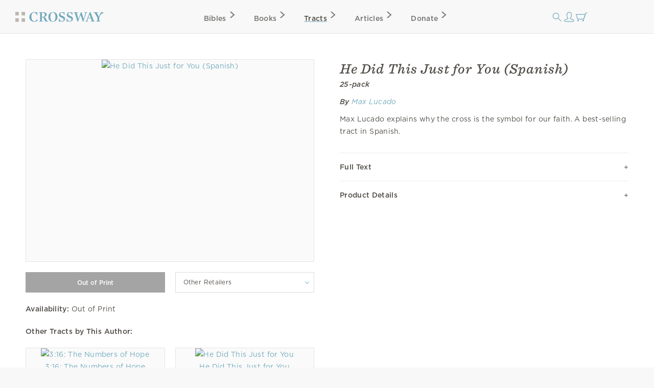

--- FILE ---
content_type: text/html; charset=utf-8
request_url: https://www.crossway.org/tracts/he-did-this-just-for-you-2737/
body_size: 9206
content:




<!DOCTYPE html>
<html lang="en">
  <head>
    <meta charset="utf-8">
    <meta name="viewport" content="width=device-width,initial-scale=1">
    <meta name="p:domain_verify" content="d5db0c3e1ba5bad295490ef197ab5e54"/>
    <meta name="twitter:site" content="@crossway"/>
    <meta property="og:site_name" content="Crossway">

    
  <meta name="twitter:card" content="summary_large_image"/>


    
  <meta property="og:title" content="He Did This Just for You (Spanish)"/>
<meta name="twitter:title" content="He Did This Just for You (Spanish)"/>



    
  <meta name="description" content="Max Lucado explains why the cross is the symbol for our faith. A best-selling tract in Spanish."/>
<meta property="og:description" content="Max Lucado explains why the cross is the symbol for our faith. A best-selling tract in Spanish."/>
<meta name="twitter:description" content="Max Lucado explains why the cross is the symbol for our faith. A best-selling tract in Spanish."/>



    
  <meta property="og:image" content="https://static.crossway.org/studio-files/media/f0e67047ce26dc6fd0ce5ee0e075c166b6eb379e.jpg"/>
<meta name="twitter:image" content="https://static.crossway.org/studio-files/media/f0e67047ce26dc6fd0ce5ee0e075c166b6eb379e.jpg"/>



    
  <meta property="og:type" content="book" />

  <meta property="book:isbn" content="978-1-68216-104-3" />

  
    <meta property="book:release_date" content="2008-01-31" />
  

  
    <meta property="book:tag" content="Spanish &amp; International" />
  

  
    <meta property="book:tag" content="Easter" />
  

  


    
      <script async src="https://www.googletagmanager.com/gtag/js?id=G-FVZGBW5VRC"></script>

      <script>
        window.dataLayer = window.dataLayer || [];

        function gtag () { dataLayer.push(arguments); }

        !function(f,b,e,v,n,t,s){if(f.fbq)return;n=f.fbq=function(){n.callMethod?
        n.callMethod.apply(n,arguments):n.queue.push(arguments)};if(!f._fbq)f._fbq=n;
        n.push=n;n.loaded=!0;n.version='2.0';n.queue=[];t=b.createElement(e);t.async=!0;
        t.src=v;s=b.getElementsByTagName(e)[0];s.parentNode.insertBefore(t,s)}(window,
        document,'script','https://connect.facebook.net/en_US/fbevents.js');

        !function(e,t,n,s,u,a){e.twq||(s=e.twq=function(){s.exe?s.exe.apply(s,arguments):s.queue.push(arguments);
        },s.version='1.1',s.queue=[],u=t.createElement(n),u.async=!0,u.src='https://static.ads-twitter.com/uwt.js',
        a=t.getElementsByTagName(n)[0],a.parentNode.insertBefore(u,a))}(window,document,'script');
      </script>
    

    <script>
      gtag('js', new Date());
      gtag('config', 'G-FVZGBW5VRC');
      gtag('event', 'collect_user_data', {
        is_logged_in: 'False',
        has_crossway_plus: 'False'
      });

      fbq('init', '506435969522616');
      fbq('track', 'PageView');

      twq('config', 'oc66i');
    </script>

    <title>He Did This Just for You (Spanish) | Crossway</title>

    <link rel="shortcut icon" href="https://d33n9snnr16ctp.cloudfront.net/static/images/favicon.43390433a570.png" />
    <link rel="apple-touch-icon" href="https://d33n9snnr16ctp.cloudfront.net/static/images/apple-touch-icon.ce99abfb8e29.png">

    

    <link rel="stylesheet" href="https://d33n9snnr16ctp.cloudfront.net/static/css/output.eef76d9aed0f.css" type="text/css">

    

    

    <script src="https://d33n9snnr16ctp.cloudfront.net/static/js/output.5aa4a289d589.js"></script>

    
  <script>
  !function(e,t,n,s,u,a){e.twq||(s=e.twq=function(){s.exe?s.exe.apply(s,arguments):s.queue.push(arguments);
  },s.version='1.1',s.queue=[],u=t.createElement(n),u.async=!0,u.src='https://static.ads-twitter.com/uwt.js',
  a=t.getElementsByTagName(n)[0],a.parentNode.insertBefore(u,a))}(window,document,'script');
  twq('config','oc66i');
</script>


  </head>

  <body>
    <div id="container">
      <div id="head-row">
        <div id="logo"><a href="/"></a></div>

        <input id="mobile-nav" class="hidden-control" type="checkbox" name="mobile-nav">
        <div id="main-nav" class="main-nav-tracts">
          <label for="mobile-nav"><span class="close-icon-alt icon"></span></label>
          <div class="bibles drop-down-container" tabindex="-1">
            <a class="main-nav bibles" href="/bibles/">Bibles<span class="right-icon-alt icon"></span></a>
            
              <div class="drop-down">
                <div class="drop-down-content-container">
                  <div class="drop-down-content">
                    <div class="list">
                      <strong>Category</strong>
                      <a href="https://www.crossway.org/bibles/category/text/">Text Bibles<span class="right-icon-alt icon"></span></a>
                      <a href="https://www.crossway.org/bibles/category/study/">Study Bibles<span class="right-icon-alt icon"></span></a>
                      <a href="https://www.crossway.org/bibles/category/journaling/">Journaling Bibles<span class="right-icon-alt icon"></span></a>
                      <a href="https://www.crossway.org/bibles/category/children-teens/">Children &amp; Teen Bibles<span class="right-icon-alt icon"></span></a>
                      <a href="https://www.crossway.org/bibles/category/ministry/">Church &amp; Ministry Bibles<span class="right-icon-alt icon"></span></a>
                      <a href="https://www.crossway.org/bibles/category/premium/">Premium Bibles<span class="right-icon-alt icon"></span></a>
                    </div>
                    <div class="list">
                      <strong>Key Features</strong>
                      <a href="https://www.crossway.org/bibles/category/all/?availability=Available%20Now&amp;features=LP&amp;sort=best_selling">Large Print<span class="right-icon-alt icon"></span></a>
                      <a href="https://www.crossway.org/bibles/category/all/?availability=Available%20Now&amp;size=TH&amp;format=All&amp;sort=best_selling">Thinline<span class="right-icon-alt icon"></span></a>
                      <a href="https://www.crossway.org/bibles/category/all/?availability=Available+Now&amp;features=CR&amp;sort=best_selling">Cross-References<span class="right-icon-alt icon"></span></a>
                      <a href="https://www.crossway.org/bibles/category/all/?availability=Available+Now&amp;features=WC&amp;sort=best_selling">Red Letter<span class="right-icon-alt icon"></span></a>
                      <a href="https://www.crossway.org/bibles/category/all/?availability=Available+Now&amp;layout=SC&amp;sort=best_selling">Single Column<span class="right-icon-alt icon"></span></a>
                      <a href="https://www.crossway.org/bibles/category/all/?availability=Available+Now&amp;size=CO&amp;format=All&amp;sort=best_selling">Compact<span class="right-icon-alt icon"></span></a>
                    </div>
                    <div class="list">
                      <strong>Popular Bibles</strong>
                      <a href="https://www.crossway.org/bibles/esv-study-bible-case/">ESV Study Bible<span class="right-icon-alt icon"></span></a>
                      <a href="https://www.crossway.org/bibles/esv-scripture-journal-john-tpb/">ESV Scripture Journals<span class="right-icon-alt icon"></span></a>
                      <a href="https://www.crossway.org/bibles/esv-church-bible-hc-4/">ESV Church Bible<span class="right-icon-alt icon"></span></a>
                      <a href="https://www.crossway.org/bibles/esv-student-study-bible-tru-3/">ESV Student Study Bible<span class="right-icon-alt icon"></span></a>
                      <a href="https://www.crossway.org/bibles/esv-large-print-thinline-bible-tru-7/">ESV Large Print Thinline<span class="right-icon-alt icon"></span></a>
                      <a href="https://www.crossway.org/bibles/esv-economy-bible-tpb-3/">ESV Economy Bible<span class="right-icon-alt icon"></span></a>
                    </div>
                    <div class="feature">
                      <a href="https://www.crossway.org/bibles/the-biggest-story-holy-bible-for-kids-hcj/">
                        <img src="https://static.crossway.org/menu-images/The_Biggest_Story_Holy_Bible_for_Kids-03-L_JEdPhao.jpg">
                        <em class="serif">Illustrated ESV Bible for Kids</em>
                      </a>
                      <a class="button alt" href="/bibles/">Browse All Bibles</a>
                    </div>
                  </div>
                </div>
              </div>
            
          </div>
          <div class="books drop-down-container" tabindex="-1">
            <a class="main-nav books" href="/books/">Books<span class="right-icon-alt icon"></span></a>
            
              <div class="drop-down">
                <div class="drop-down-content-container">
                  <div class="drop-down-content">
                    <div class="list">
                      <strong>Category</strong>
                      <a href="https://www.crossway.org/collections/devotionals/">Devotionals<span class="right-icon-alt icon"></span></a>
                      <a href="https://www.crossway.org/collections/bible-studies/">Bible Studies<span class="right-icon-alt icon"></span></a>
                      <a href="https://www.crossway.org/collections/discipleship/">Discipleship<span class="right-icon-alt icon"></span></a>
                      <a href="https://www.crossway.org/collections/christian-living/">Christian Living<span class="right-icon-alt icon"></span></a>
                      <a href="https://www.crossway.org/collections/theology-and-biblical-studies/">Theological Studies<span class="right-icon-alt icon"></span></a>
                      <a href="https://www.crossway.org/collections/children-and-youth/">Children and Youth<span class="right-icon-alt icon"></span></a>
                    </div>
                    <div class="list">
                      <strong>Authors</strong>
                      <a href="https://www.crossway.org/authors/paul-tripp/">Paul Tripp<span class="right-icon-alt icon"></span></a>
                      <a href="https://www.crossway.org/authors/dane-c-ortlund/">Dane Ortlund<span class="right-icon-alt icon"></span></a>
                      <a href="https://www.crossway.org/authors/jen-wilkin/">Jen Wilkin<span class="right-icon-alt icon"></span></a>
                      <a href="https://www.crossway.org/authors/kevin-deyoung/">Kevin DeYoung<span class="right-icon-alt icon"></span></a>
                      <a href="https://www.crossway.org/authors/john-piper/">John Piper<span class="right-icon-alt icon"></span></a>
                      <a href="https://www.crossway.org/authors/nancy-guthrie/">Nancy Guthrie<span class="right-icon-alt icon"></span></a>
                    </div>
                    <div class="list">
                      <strong>Resources</strong>
                      <a href="https://www.crossway.org/collections/for-women/">For Women<span class="right-icon-alt icon"></span></a>
                      <a href="https://www.crossway.org/collections/for-men/">For Men<span class="right-icon-alt icon"></span></a>
                      <a href="https://www.crossway.org/collections/for-church-leaders/">For Church Leaders<span class="right-icon-alt icon"></span></a>
                      <a href="https://www.crossway.org/collections/for-academics/">For Academics<span class="right-icon-alt icon"></span></a>
                      <a href="https://www.crossway.org/collections/for-parents/">For Parents<span class="right-icon-alt icon"></span></a>
                      <a href="https://www.crossway.org/collections/for-children-and-youth/">For Children &amp; Youth<span class="right-icon-alt icon"></span></a>
                    </div>
                    <div class="feature">
                      <a href="https://www.crossway.org/articles/crossway-special-5-book-of-the-month-january-2026/?utm_source=Crossway%2B&amp;utm_campaign=85359754f6-EMAIL_CAMPAIGN_2026_01_07_03_19&amp;utm_medium=email&amp;utm_term=0_-8535975">
                        <img src="https://static.crossway.org/menu-images/c-special-01.26.jpg">
                        <em class="serif">$5 Book of the Month</em>
                      </a>
                      <a class="button alt" href="/books/">Browse All Books</a>
                    </div>
                  </div>
                </div>
              </div>
            
          </div>
          <a class="main-nav tracts" href="/tracts/">Tracts<span class="right-icon-alt icon"></span></a>
          <a class="main-nav articles" href="/articles/">Articles<span class="right-icon-alt icon"></span></a>
          <a class="main-nav donate" href="/donate/">Donate<span class="right-icon-alt icon"></span></a>
          <a class="mobile-nav-back" href="#"><span class="left-icon-alt icon"></span></a>
        </div>

        <div id="mini-nav">
          <div class="search-form">
            <form action="/search/" id="search-main">
              <input id="search" type="text" class="searchbx" name="q" size="31" placeholder="Search all resources" value="" />
              <span class="close-icon icon"></span>
            </form>
          </div>
          <label for="search"><span class="search-icon icon"></span></label>

          
            <a href="/login/" id="personal-button" class="personal-icon icon"></a>
          

          <a href="/checkout/cart/" class="cart-icon icon"></a>

          <label for="mobile-nav"><span class="mobile-nav-icon icon"></span></label>
        </div>
      </div>

      
        
      

      
        
      

      

      <div id="body">
        
  <div id="interior-full">
    <div id="content">
      
  <div class="det">
    <div class="product-detail">
      <div class="top-details mobile">
        <h1>He Did This Just for You (Spanish)</h1>

        <p class="cover-blurb">
          25-pack
        </p>

        
          
            

<p class="product-contributors">
  
    
      <em>
        <strong>By</strong>

        
          
            <a href="/authors/max-lucado/">Max Lucado</a>
          
        
      </em>
    
  
</p>

<p class="expand-product-contributors">
  ... <a href="#">Show All</a>
</p>

          
        
      </div>

      <div class="carousel carousel-product ">
        

        <ul class="slides">
          
            
              <li class="active">
                <a class="lightbox-trigger" href="https://static.crossway.org/studio-files/media/9ff334d2900b180a31ec1bf8ef0bf129eac2978e.png">
                  <img src="https://static.crossway.org/studio-files/media/f0e67047ce26dc6fd0ce5ee0e075c166b6eb379e.jpg" alt="He Did This Just for You (Spanish)">
                </a>
              </li>
            

            
          
        </ul>

        
          
        
      </div>

      
        <form id="add-to-cart-form" action="/tracts/he-did-this-just-for-you-2737/" method="post">
          <input type="hidden" name="csrfmiddlewaretoken" value="dseWopWO0Nmox0N44fVnM3EP8y3EKzZbQSe69RakxDNPjCK9oYNX8CAANcvICCDp">

          
            
              <div class="add-to-cart-wrapper">
                
                  <input form="add-to-cart-form" id="add-cart" class="button half inactive" value="Out of Print" type="submit" disabled />
                

                
                  <div class="accordion half">
                    <div class="acc-header">Other Retailers</div>

                    <ul class="nav hidden">
                      
                        <li><a href="https://www.amazon.com/s?k=9781682161043&amp;tag=crossway-20" target="_blank">Amazon</a></li>
                      

                      

                      
                        <li><a href="https://www.booksamillion.com/search?query=9781682161043" target="_blank">Books-A-Million</a></li>
                      

                      
                        <li><a href="https://www.christianbook.com/Christian/Books/product?isbn=9781682161043&amp;event=AFF&amp;p=1195761" target="_blank">Christianbook</a></li>
                      

                      

                      
                        <li><a href="https://www.walmart.com/search/?query=9781682161043" target="_blank">Walmart</a></li>
                      

                      
                    </ul>
                  </div>
                
              </div>
            
          

          

          <div id="add-to-cart-details">
            

            <p>
              <strong>Availability:</strong>

              
                Out of Print
              
            </p>

            

            

            

            
          </div>
        </form>

        

        

        
          
            
              
                <div class="related-products">
              
                <p>
                  <strong>Other Tracts by This Author:</strong>
                </p>

                <div class="product-card-list">
  
    
      




<div class="product-card">
  
    

<a href="/tracts/316-2728/">
  
    <img src="https://static.crossway.org/studio-files/media/84902d2dd3be17d4bcaf56b7b4681eb7b00af06a.jpg" alt="3:16: The Numbers of Hope" />
  
</a>

  

  <div class="product-card-metadata">
    
      <div class="product-card-metadata-line">
  
    <a href="/tracts/316-2728/">3:16: The Numbers of Hope</a>
  
</div>

    
  </div>
</div>

    
  
    
      




<div class="product-card">
  
    

<a href="/tracts/he-did-this-just-for-you-2856/">
  
    <img src="https://static.crossway.org/studio-files/media/df0bba6c90d65da5c00822ba6fed087539b3556a.jpg" alt="He Did This Just for You" />
  
</a>

  

  <div class="product-card-metadata">
    
      <div class="product-card-metadata-line">
  
    <a href="/tracts/he-did-this-just-for-you-2856/">He Did This Just for You</a>
  
</div>

    
  </div>
</div>

    
  
    
      




<div class="product-card">
  
    

<a href="/tracts/because-of-bethlehem-tract/">
  
    <img src="https://static.crossway.org/studio-files/media/785cec393090ec28cda9f4ce068d74773621a776.jpg" alt="Because of Bethlehem" />
  
</a>

  

  <div class="product-card-metadata">
    
      <div class="product-card-metadata-line">
  
    <a href="/tracts/because-of-bethlehem-tract/">Because of Bethlehem</a>
  
</div>

    
  </div>
</div>

    
  

  <div class="product-card spacer"></div>
</div>


                
              </div>
            
          
        
      
    </div>

    <div class="product-detail">
      <div class="top-details desktop">
        <h1>He Did This Just for You (Spanish)</h1>

        <p class="cover-blurb">
          25-pack
        </p>

        
          
            

<p class="product-contributors">
  
    
      <em>
        <strong>By</strong>

        
          
            <a href="/authors/max-lucado/">Max Lucado</a>
          
        
      </em>
    
  
</p>

<p class="expand-product-contributors">
  ... <a href="#">Show All</a>
</p>

          
        
      </div>

      
        

        
          <div>Max Lucado explains why the cross is the symbol for our faith. A best-selling tract in Spanish.</div>
        
      

      

      
        
          <section class="accordion-section accordion-section-closed" id="full-text">
            <p class="accordion-section-header"><strong>Full Text</strong></p>

            <div class="accordion-section-content">
              <div>
                <p>&iquest;Puedes mirar en cualquier direcci&oacute;n sin contemplar una?  Colocada encima de una capilla.  Esculpida en una l&aacute;pida mortuoria en un cementerio.  Grabada en un anillo o colgada de una cadena.  La cruz es el s&iacute;mbolo universal de la cristiandad.   Una selecci&oacute;n algo rara, &iquest;no crees?  Es extra&ntilde;o que un instrumento de tortura haya llegado a repre&shy;sentar un movimiento de esperanza.</p>  <p> &iquest;Llevar&iacute;as una peque&ntilde;a silla el&eacute;ctrica pen&shy;diendo de tu cuello?  &iquest;O colocar&iacute;as una soga para ahorcar en tu pared?  &iquest;Imprimir&iacute;as en tu tarjeta de negocios la fotograf&iacute;a de un pelot&oacute;n listo para fusilar un reo en el pared&oacute;n?  No obstante, esto es lo que hacemos con la cruz.</p>  <p>&iquest;Por qu&eacute; es que la cruz es el s&iacute;mbolo de nuestra fe?  Para encontrar la respuesta, no tienes que mirar m&aacute;s all&aacute; de la misma cruz.  Su dise&ntilde;o no podr&iacute;a ser m&aacute;s simple.  Una viga horizontal, la otra vertical.  Una se extiende al lado&mdash;como el amor de Dios.  La otra se extiende hacia arriba &mdash;as&iacute; como hace la santidad de Dios.  Una representa la anchura de su amor; la otra simboliza la altura de su santidad.  La cruz es donde se intersecan las dos.  La cruz es el lugar donde Dios perdon&oacute; a sus hijos sin disminuir sus demandas.</p>  <p>&iquest;C&oacute;mo pudo hacer esto?  En pocos palabras: Dios puso nuestro pecado sobre su Hijo y all&iacute; lo castig&oacute;.</p>  <p>&ldquo;Al que no cometi&oacute; pecado alguno, por nosotros Dios lo trat&oacute; como pecador, para que en &eacute;l recibi&eacute;ramos la justicia de Dios&rdquo; (2 Corintios 5:21).</p>  <p>O como se dijo en otro lugar: &ldquo;&iexcl;Cristo nunca pec&oacute;!  Pero Dios lo trat&oacute; como si fuera pecador, para que Cristo pudiera hacernos aceptables a Dios&rdquo;.</p>  <p>Visualiza el momento.  Dios est&aacute; sentado en su trono.  T&uacute; est&aacute;s sobre la tierra.  Y entre t&uacute; y Dios, suspendido entre t&uacute; y el cielo, est&aacute; Cristo sobre su cruz.  Tus pecados han sido puestos sobre Jes&uacute;s.  Dios, quien castiga el pecado, descarga su ira justa sobre tus transgresiones.  Cristo recibe el golpe.  Puesto que Cristo est&aacute; entre t&uacute; y Dios, t&uacute; no lo recibes.  El pecado ha sido castigado, pero t&uacute; est&aacute;s seguro&mdash;seguro en la sombra de la cruz.</p>  <p>Esto es lo que Dios hizo, pero &iquest;Por qu&eacute;?  &iquest;Por qu&eacute; lo har&iacute;a?  &iquest;Deber moral?  &iquest;Obligaci&oacute;n celestial?  &iquest;Requisito paternal?  No.  A Dios no se le puede exigir que haga cosa alguna.</p>  <p>Adem&aacute;s, considera lo que hizo.  Especialmente por ti dio a su Hijo.  Su Hijo &uacute;nico.  &iquest;T&uacute; har&iacute;as eso?  &iquest;Ofrecer&iacute;as la vida de tu hijo por otra persona?  Yo no lo har&iacute;a.  Hay algunas por qui&eacute;nes dar&iacute;a mi vida.  Pero p&iacute;deme que haga una lista de las personas por las cuales sacrificar&iacute;a a mi hija y la hoja quedar&aacute; en blanco.  No necesito l&aacute;piz.  La lista no tiene nombre alguno.</p>  <p>Pero la lista elaborada por Dios contiene el nombre de toda persona que haya vivido.  Porque &eacute;ste es el alcance de su amor.  Y &eacute;sta es la raz&oacute;n de la cruz.  &Eacute;l ama al mundo.</p>  <p>&ldquo;Porque tanto am&oacute; Dios al mundo, que dio a su Hijo unig&eacute;nito&rdquo; (Juan 3:16).</p>  <p>Tan audazmente como la viga vertical proclama la santidad de Dios, la viga transversal declara su amor.  Y, &iexcl;cu&aacute;n ancho es el alcance de su amor!</p>  <p>Seguro que est&aacute;s contento porque el vers&iacute;culo no reza:</p>  <p>&ldquo;Porque tanto am&oacute; Dios al rico&hellip;&rdquo;</p>  <p>O, &ldquo;Porque tanto am&oacute; Dios al famoso...&rdquo;</p>  <p>O, &ldquo;Porque tanto am&oacute; Dios al delgado...&rdquo;.</p>  <p>No lo hace.  Tampoco declara, &ldquo;Porque tanto am&oacute; Dios a los europeos o africanos...&rdquo; &ldquo;los sobrios o exitosos...&rdquo; &ldquo;los j&oacute;venes o los ancianos...&rdquo;.</p>  <p>&iexcl;No!  Cuando leemos Juan 3:16, leemos simplemente (y con contentamiento), &ldquo;Porque tanto am&oacute; Dios al mundo&rdquo;.</p>  <p>&iquest;Qu&eacute; tan ancho es el amor de Dios?  Lo suficientemente ancho para abarcar el mundo entero.  &iquest;T&uacute; te encuentras entre los del mundo?  Entonces el amor de Dios te alcanza.  El amor de Dios es especialmente por ti.</p>  <p>Es bueno sentirse aceptado.  No siempre es as&iacute;.  Las universidades te excluyen si no eres lo suficientemente inteligente.  Los negocios te excluyen si no eres competente y, lastimosamente, algunas iglesias te excluyen si no eres lo suficientemente bueno.</p>  <p>Pero, aunque ellas te excluyan, Cristo te acepta.  Cuando a &eacute;l le pidieron describir la anchura de su amor, &eacute;l extendi&oacute; una mano a la derecha y la otra a la izquierda para que las clavaran en esa posici&oacute;n para que t&uacute; supieras que muri&oacute; am&aacute;ndote.</p>  <p>Pero, &iquest;es que no hay l&iacute;mite? Seguro que ese amor tiene un l&iacute;mite. T&uacute; lo pensar&iacute;as, &iquest;no? Pero el ad&uacute;ltero Rey David nunca lo encontr&oacute;. El ap&oacute;stol Pablo el asesino nunca lo encontr&oacute;. El ap&oacute;stol Pedro el mentiroso nunca lo encontr&oacute;. Cuando se trata de la vida, todos ellos llegaron a lo m&aacute;s bajo. Pero cuando se trata del amor de Dios, ellos nunca encontraron su l&iacute;mite.</p>  <p>Ellos, igual que t&uacute;, encontraron sus nombres en la lista de los que Dios ama.</p>  <p>&mdash;Max Lucado</p>  <p>Porque Dios te ama, te invita a gozar de la vida eterna con &eacute;l en el cielo. Jes&uacute;s dijo, &ldquo;Yo soy el camino, la verdad y la vida .... Nadie llega al Padre sino por m&iacute;&rdquo; (Juan 14:6). Jes&uacute;s hizo posible que acept&aacute;ramos la invitaci&oacute;n divina, y lo hizo especialmente por ti.  Acepta t&uacute; la invitaci&oacute;n de Dios para que creas Jes&uacute;s recibi&oacute; el castigo por tu pecado a trav&eacute;s de su muerte en la cruz.  Confiesa que has pecado y p&iacute;dele que te perdone.  Inv&iacute;tale que entre en tu vida y pide la ayuda divina para abandonar tu pecado.  Puedes orar algo como lo siguiente:</p>  <blockquote>  <p>&ldquo;Amado Dios, confieso que soy pecador y que necesito tu perd&oacute;n.  Gracias por enviar a Jes&uacute;s para sufrir el castigo que mi pecado merece.  Por favor, entra en mi vida y ay&uacute;dame a vivir una vida que te agrade. Am&eacute;n&rdquo;.</p>  </blockquote>  <p>Si acabas de aceptar la invitaci&oacute;n que Dios te hace, escribe tu nombre en el espacio abajo como testimonio de tu decisi&oacute;n.  Luego escr&iacute;benos y te mandaremos literatura gratuita que te ayudar&aacute; a crecer en tu nueva vida con Cristo.</p>
              </div>
            </div>
          </section>
        
      

      
        
      

      

      <div class="clear"></div>

      <section class="accordion-section accordion-section-closed" id="product-details">
        <p class="accordion-section-header"><strong>Product Details</strong></p>

        <div class="accordion-section-content">
          
            <table>
              

              

              

              

              
                <tr>
                  <td>Bible Version:</td>
                  <td>NVI</td>
                </tr>
              

              
                <tr>
                  <td>Page Count:</td>
                  <td>6</td>
                </tr>
              

              

              
                <tr>
                  <td>Size:</td>

                  
                    <td>3.5 in x 5.38 in x 0.3125 in</td>
                  
                </tr>
              

              
                <tr>
                  <td>Weight:</td>
                  <td>3.38 ounces</td>
                </tr>
              

              

              
                <tr>
                  <td>ISBN-13:</td>
                  <td>978-1-68216-104-3</td>
                </tr>
              

              
                <tr>
                  <td>ISBN-UPC:</td>
                  <td>1682161048</td>
                </tr>
              

              

              

              

              
                <tr>
                  <td>Case Quantity:</td>
                  <td>168</td>
                </tr>
              

              
                <tr>
                  <td>Published:</td>
                  <td>January 31, 2008</td>
                </tr>
              
            </table>
          
        </div>
      </section>

      

      

      
        
      

      
        
          
        
      

      
    </div>
  </div>

  

  <script>
    var item_data = [
      {
        item_id: 'TR6104',
        item_name: 'He Did This Just for You (Spanish)',
        item_category: 'Spanish \u0026 International',
        item_category2: 'Easter',
        item_category3: ''
      }
    ];
  </script>

    </div>
  </div>

      </div>

      <div id="footer" class="clear">
        <div class="footer_connect">
          <p>
            <em>Sign Up for Our Newsletter</em>
          </p>

          <div id="mc_embed_signup">
            <form action="https://crossway.us1.list-manage.com/subscribe/post?u=ffca6be08f8a9a360d66dd42b&amp;id=0275bcaa4b&amp;f_id=00edd1e1f0" method="post" id="mc-embedded-subscribe-form" name="mc-embedded-subscribe-form" class="validate" target="_self">
              <div id="mc_embed_signup_scroll" class="donate-step">
                <input type="email" value="" name="EMAIL" class="required email" id="mce-EMAIL" placeholder="Email Address" required>
                <input type="submit" value="Subscribe" name="subscribe" id="mc-embedded-subscribe" class="button">
                <div hidden="true"><input type="hidden" name="tags" value="8986"></div>

                <div id="mce-responses" class="clear">
                  <div class="response" id="mce-error-response" style="display:none"></div>
                  <div class="response" id="mce-success-response" style="display:none"></div>
                </div>

                <div style="position: absolute; left: -5000px;" aria-hidden="true"><input type="text" name="b_ffca6be08f8a9a360d66dd42b_0275bcaa4b" tabindex="-1" value=""></div>
              </div>
            </form>
          </div>

          <div class="social">
            <ul class="nav">
              <li><a class="facebook" href="https://facebook.com/CrosswayBooks"></a></li>
              <li><a class="twitter" href="https://twitter.com/crossway"></a></li>
              <li><a class="instagram" href="https://instagram.com/crosswaybooks"></a></li>
              <li><a class="vimeo" href="https://vimeo.com/crosswaymedia"></a></li>
              <li><a class="youtube" href="https://youtube.com/crosswayvid"></a></li>
            </ul>
          </div>
        </div>

        <div class="footer_links">
          <ul class="nav">
            <li><strong>Shop</strong></li>
            <li><a href="/books/">Books</a></li>
            <li><a href="/bibles/">Bibles</a></li>
            <li><a href="/tracts/">Tracts</a></li>
            <li><a href="/authors/">Authors</a></li>
            <li><a href="/donate/">Donate</a></li>
          </ul>

          <ul class="nav">
            <li><strong>Accounts</strong></li>
            <li><a href="/retail/">Retail Partners</a></li>
            <li><a href="/international/">International Distributors</a></li>
            
              <li><a href="/plus/">Churches</a></li>
            
            <li><a href="/plus/">Crossway+</a></li>
          </ul>

          <ul class="nav">
            <li><strong>ESV</strong></li>
            <li><a href="https://www.esv.org/translation/">About the ESV</a></li>
            <li><a href="https://www.esv.org/">Read Online</a></li>
            <li><a href="https://www.esv.org/resources/mobile-apps/">Mobile Apps</a></li>
          </ul>

          <ul class="nav">
            <li><strong>Resources</strong></li>
            <li><a href="/podcasts/">Podcasts</a></li>
            <li><a href="/press-room/">Press Room</a></li>
            <li><a href="/crossway-review-program/">Crossway Review Program</a></li>
            <li><a href="/exam-request/">Exam Copies</a></li>
          </ul>

          <ul class="nav">
            <li><strong>About</strong></li>
            <li><a href="/who-we-are/">Who We Are</a></li>
            <li><a href="/history/">History of Crossway</a></li>
            <li><a href="/statement-of-faith/">Statement of Faith</a></li>
            <li><a href="/jobs/">Jobs</a></li>
            <li><a href="/policy/">Privacy Policy</a></li>
            <li><a href="/terms/">Terms of Service</a></li>
          </ul>

          <ul class="nav">
            <li><strong>Support</strong></li>
            <li><a href="/contact/">Contact</a></li>
            <li><a class="open-chat" href="#">Live Chat</a></li>
            <li><a href="/orders/">Orders</a></li>
            <li><a href="/faq/">FAQ</a></li>
            <li><a href="/submissions/">Submissions</a></li>
            <li><a href="/permissions/">Permissions</a></li>
          </ul>
        </div>

        <p class="footer_copyright">
          <strong>&#169; 2001 &ndash; 2026 Crossway, USA</strong>
        </p>
      </div>
    </div>

    <script src="https://d33n9snnr16ctp.cloudfront.net/static/js/output.cea53d54345a.js"></script>

    
      <noscript>
        <img height="1" width="1" style="display:none" src="https://www.facebook.com/tr?id=506435969522616&ev=PageView&noscript=1"/>
      </noscript>
    

    

    <script src="https://d33n9snnr16ctp.cloudfront.net/static/js/output.72f55dc7d1b8.js"></script>

    <script>(function(){if(!$('#add-cart').length){return;}
var original_price;var discounted_price;var $el=$('#add-to-cart-details');if($el.find('del').length){original_price=$el.find('del').text().slice(1);discounted_price=$el.text().split('$')[2].trim().split(' ')[0].trim();}else{original_price=$el.last().text().split('$')[1].trim();discounted_price=original_price;}
original_price=parseFloat(original_price);discounted_price=parseFloat(discounted_price);item_data.discount=original_price-discounted_price;item_data.index=0;item_data.price=discounted_price;var data={currency:'USD',value:discounted_price,items:item_data};gtag('event','view_item',data);$('#add-to-cart-form').on('submit',function(){gtag('event','add_to_cart',item_data);});})();$('.product-contributors').each(function(){var $el=$(this);var height=$('.product-contributors:visible').height();var height_limit=parseInt($el.css('line-height'),10)*3;if(height<=height_limit){return;}
$el.css('height',height_limit);var $expand_els=$('.expand-product-contributors');$expand_els.show();$expand_els.find('a').on('click',function(e){e.preventDefault();$expand_els.hide();$('.product-contributors').css('height','');});});$('.accordion').on('click',function(e){$(e.currentTarget).find('ul').toggle();});$('.accordion ul').on('click',function(e){e.stopPropagation();});$('.accordion a').on('click',function(e){gtag('event','click_external_store_link',{store_name:$(this).text().trim()});});$('.toggle-related-products a').on('click',function(e){e.preventDefault();var $el=$(this);var $section=$el.closest('.related-products');var $container=$section.find('.product-card-list');if($container.hasClass('expanded')){$el.text('View All');$container.removeClass('expanded');}else{$el.text('View Less');$container.addClass('expanded');}});$('.excerpt-listen-link').on('click',function(e){e.preventDefault();audio_player.play();});$('#product-url').on('change',function(){$('#add-to-cart-details input').hide();window.location.assign(this.value);});;</script>

    

    
      <link rel="stylesheet" type="text/css" href="https://cdn.fonts.net/t/1.css?apiType=css&projectid=e3e3b7d2-49b2-43d3-87bf-b510ed97915a">
    
  </body>
</html>


--- FILE ---
content_type: text/css; charset=utf-8
request_url: https://d33n9snnr16ctp.cloudfront.net/static/css/output.eef76d9aed0f.css
body_size: 11175
content:
@font-face{font-family:"Gotham";font-weight:400;src:url("https://d33n9snnr16ctp.cloudfront.net/static/font/gotham-book.ceecd6ea749f.woff2?9a9b72d99de8") format("woff2")}@font-face{font-family:"Gotham";font-weight:400;font-style:italic;src:url("https://d33n9snnr16ctp.cloudfront.net/static/font/gotham-book-italic.a1655a4ac20d.woff2?9a9b72d99de8") format("woff2")}@font-face{font-family:"Gotham";font-weight:500;src:url("https://d33n9snnr16ctp.cloudfront.net/static/font/gotham-medium.5b57428f4fdc.woff2?9a9b72d99de8") format("woff2")}@font-face{font-family:"Gotham";font-weight:500;font-style:italic;src:url("https://d33n9snnr16ctp.cloudfront.net/static/font/gotham-medium-italic.c500766e2a8f.woff2?9a9b72d99de8") format("woff2")}@font-face{font-family:"Sentinel";font-weight:300;src:url("https://d33n9snnr16ctp.cloudfront.net/static/font/sentinel-light.9177458c424b.woff2?9a9b72d99de8") format("woff2")}@font-face{font-family:"Sentinel";font-weight:300;font-style:italic;src:url("https://d33n9snnr16ctp.cloudfront.net/static/font/sentinel-light-italic.16f940cdcd9d.woff2?9a9b72d99de8") format("woff2")}@font-face{font-family:"Sentinel";font-weight:400;src:url("https://d33n9snnr16ctp.cloudfront.net/static/font/sentinel-book.5530599e86b0.woff2?9a9b72d99de8") format("woff2")}@font-face{font-family:"Sentinel";font-weight:400;font-style:italic;src:url("https://d33n9snnr16ctp.cloudfront.net/static/font/sentinel-book-italic.1756fa2434f4.woff2?9a9b72d99de8") format("woff2")}@font-face{font-family:"Sentinel";font-weight:500;src:url("https://d33n9snnr16ctp.cloudfront.net/static/font/sentinel-medium.36bc47c04063.woff2?9a9b72d99de8") format("woff2")}@font-face{font-family:"Sentinel";font-weight:500;font-style:italic;src:url("https://d33n9snnr16ctp.cloudfront.net/static/font/sentinel-medium-italic.924a6191d09e.woff2?9a9b72d99de8") format("woff2")}@view-transition{navigation:auto}*{margin:0;padding:0}html{font-size:62.5%}body{background:#f8f8f8;color:#514d47;font-weight:400;font-size:1.4rem;font-family:"Gotham",Helvetica,Arial,sans-serif;letter-spacing:.03rem;line-height:2.4rem;word-spacing:.03rem}a{color:#72abbf;text-decoration:none}img{border:none}p{margin:1rem 0}small{display:inline-block;line-height:1.5rem}ol,ul{margin-left:2.5rem}strong,h1,h2,h3,th{font-weight:500}h1{font-family:"Sentinel",Georgia,Times,serif;font-size:2.75rem;font-style:italic;letter-spacing:.1rem;line-height:3.75rem}h2{font-size:1.75rem;margin:3rem 0 1rem}h3{color:#555555;font-size:1.5rem;margin:3rem 0 1rem}td,th{padding:.5rem 0;text-align:left;vertical-align:top}th{padding-right:1.5rem}td{padding-left:1.5rem}form th{min-width:11rem;max-width:20rem;padding-top:1.3rem}table h3{margin:0}input,button,select,textarea{background:#ffffff;border:1px solid #dcdcdc;border-radius:0;color:#514d47;font-family:"Gotham";font-size:1.2rem;line-height:1.5rem;min-height:4rem;box-sizing:border-box;outline:none;padding:1rem 1.5rem;appearance:none;-moz-appearance:none;-webkit-appearance:none}input[type="file"]{border:initial;border-radius:initial;min-height:initial;padding:initial}select{padding-right:3rem}.select-wrapper{display:inline-block;position:relative}.select-wrapper:after{content:" ";height:5px;width:5px;border-right:1px solid #72abbf;border-bottom:1px solid #72abbf;-ms-transform:rotate(45deg);transform:rotate(45deg);pointer-events:none;position:absolute;top:1.6rem;right:1rem}textarea{padding:1.5rem}input:focus,select:focus,textarea:focus{border-color:#72abbf}input[type="checkbox"] + label,input[type="radio"] + label,select{cursor:pointer}input[type="checkbox"],input[type="radio"]{display:none}input[type="checkbox"] + label,input[type="radio"] + label{border:1px solid #dcdcdc;min-width:2rem;height:2rem;min-height:2rem;display:inline-block;padding:0;position:relative;top:.6rem;margin-right:.5rem}input[type="radio"]:checked + label:before{content:" ";width:1.2rem;height:1.2rem;display:block;background:radial-gradient(ellipse at center,#555555 48%,#ffffff 52%);background:-webkit-radial-gradient(center,ellipse cover,#555555 48%,#ffffff 52%);margin:.4rem 0 0 .4rem}input[type="checkbox"]:checked + label:before{content:" ";border:solid #555555;width:.9rem;height:.4rem;display:block;transform:rotate(-45deg);border-width:0 0 .2rem .2rem;margin:.6rem 0 0 .4rem}input[type="radio"] + label{border-radius:2.5rem}hr{border:0;border-top:1px solid #ececec;margin:2.5rem 0}hr.vertical{border-top:none;border-right:1px solid #ececec;margin:0 2.5rem}sup{font-size:1rem;line-height:0;margin:0 .25rem}@font-face{font-family:'Ezra';src:url("https://d33n9snnr16ctp.cloudfront.net/static/font/ezra.8345f8bede5b.woff2?000d57916ec9") format('woff2');font-weight:normal;font-style:normal}@font-face{font-family:'Gentium Plus';src:url("https://d33n9snnr16ctp.cloudfront.net/static/font/gentium-plus.7f3793b3ee05.woff2?000d57916ec9") format('woff2');font-weight:normal;font-style:normal}.clear{clear:both}.left{float:left}.right{float:right}.serif{font-family:"Sentinel",Georgia,Times,serif}.sans-serif{font-family:"Gotham",Helvetica,Arial,sans-serif}.messages,.alert{color:#cee9f2;padding:1rem 3rem;text-align:center}#info-messages,.alert{background:#72abbf}#error-messages{background:#ae5251}.messages a,.error a,.alert a{color:#ffffff;font-weight:500}.alert,.messages{border-left:1px solid #e5e5e5;border-right:1px solid #e5e5e5}.errorlist{color:#ae5251;list-style-type:none;margin-left:0}.nav,.navwrap ul{list-style-type:none;margin-left:0}.main-nav-bibles .bibles,.main-nav-books .books,.main-nav-tracts .tracts,.main-nav-articles .articles,.main-nav-donate .donate{color:#514d47;text-decoration-line:underline;text-decoration-color:#72abbf;text-underline-offset:2.7rem}#container{margin:0 auto;max-width:150rem}#head-row{align-items:center;border-bottom:1px solid #e5e5e5;display:grid;grid:6.5rem / 17.2rem auto 17.2rem;position:relative}#logo a{background:url("https://d33n9snnr16ctp.cloudfront.net/static/images/logo.1598b8b5fcda.svg?000d57916ec9") no-repeat;background-size:172px 20px;display:block;height:2rem;width:17.2rem}#mini-nav{align-items:center;display:flex;gap:2.5rem;height:3rem;justify-content:right}#main-nav{align-items:center;display:flex;font-size:1.4rem;justify-content:center}.main-nav{color:#747371;cursor:pointer;font-weight:500;position:relative}:is(a,span) :is(.right-icon,.right-icon-alt){display:none}.search-form + label{display:flex}.searchbx{background:#ffffff url("https://d33n9snnr16ctp.cloudfront.net/static/images/search.f26fd8f84a7f.svg?29923c67fdf7") no-repeat;background-size:24px;background-position:3rem center;border:1px solid #e5e5e5;border-bottom:none;font-size:1.6rem;height:100%;left:0;letter-spacing:0.05rem;min-height:2.4rem;padding:1rem 3rem 1rem 7rem;position:absolute;top:-7rem;width:100%;transition:top .3s}.searchbx:focus{border-color:#e5e5e5;outline:none;top:0}.searchbx + .close-icon{transition:visibility 0s;visibility:hidden;width:0}.searchbx:focus + .close-icon{background-position:center;bottom:0;cursor:pointer;margin:auto 0;padding:1rem;position:absolute;right:3rem;top:0;transition:visibility 0s .3s;visibility:visible;width:1.2rem}.mobile-nav-back{color:#514d47;cursor:pointer;display:none;font-weight:500;gap:.5rem;position:fixed;top:2rem;z-index:5}.drop-down{background:rgba(0,0,0,0.07);border-top:1px solid #e5e5e5;box-sizing:border-box;display:none;height:100vh;left:50%;pointer-events:none;position:absolute;top:6.5rem;transform:translate(-50%);width:100vw;z-index:2}.drop-down-content-container{background:#f8f8f8;pointer-events:auto;width:100%}.drop-down-content{display:grid;gap:2rem;grid:auto / repeat(4,1fr);margin:0 auto;max-width:150rem;padding:3rem}.drop-down :is(.list,.feature){align-items:flex-start;display:flex;flex-direction:column;font-size:1.3rem;gap:.5rem;line-height:2.3rem}.drop-down strong{font-size:1.2rem;letter-spacing:.095rem;text-transform:uppercase}.drop-down em{color:#747371;font-size:1.6rem}.drop-down img{aspect-ratio:19 / 10;height:100%;max-height:11rem;width:100%}.drop-down .list a{color:#747371}.drop-down .button.alt{margin-top:2rem}.drop-down .feature a{display:flex;flex-direction:column;gap:1rem}@media all and (max-width:800px){.drop-down-container:focus-within>.drop-down{display:block}}@media all and (min-width:801px){.drop-down-container{padding:2.1rem 0}.drop-down-container:hover>.drop-down{display:block}.main-nav{padding:0 1.5rem}}input.hidden-control,label[for="mobile-nav"]{display:none}@media all and (max-width:800px){#head-row{grid-template-columns:max-content max-content;justify-content:space-between}#logo a{width:2rem}#main-nav{display:none}#main-nav label[for="mobile-nav"]{align-self:flex-end}.main-nav,.drop-down .list a{color:#514d47;display:flex;justify-content:space-between}.main-nav{font-size:1.5rem}:is(a,span) :is(.right-icon,.right-icon-alt){display:inline}.drop-down{top:6.5rem}.drop-down-container:focus-within>.main-nav{background:#fff;position:absolute;top:2rem;z-index:5;left:50%;transform:translate(-50%)}.drop-down-container:focus-within>.main-nav .right-icon-alt{display:none}.drop-down-container:focus-within ~ .mobile-nav-back{display:flex}.drop-down-content{background:#fff;box-sizing:border-box;gap:5rem;grid:repeat(4,auto) / 1fr;height:calc(100dvh - 6.5rem);overflow:auto}.drop-down :is(.list,.feature){align-items:stretch;gap:1.5rem}.drop-down .feature{flex-direction:column-reverse}.drop-down img{max-height:unset}.drop-down .button.alt{margin-bottom:2rem}.main-nav-bibles .bibles,.main-nav-books .books,.main-nav-tracts .tracts,.main-nav-articles .articles,.main-nav-donate .donate{text-decoration:none}label[for="mobile-nav"]{display:flex}label[for="mobile-nav"] .icon{cursor:pointer}#mobile-nav:checked + #main-nav{align-items:initial;background:#fff;bottom:0;box-sizing:border-box;display:flex;flex-direction:column;gap:2rem;height:100vh;justify-content:initial;left:0;padding:2rem 3rem;position:fixed;right:0;top:0;width:100vw;z-index:4}}#body{background:#ffffff;border-left:1px solid #e5e5e5;border-right:1px solid #e5e5e5;overflow:hidden;position:relative}.button{background:#bfb391;border:none;box-sizing:border-box;color:#ffffff;font-weight:500;height:4rem;min-width:12rem;padding:0 2rem}.button:hover{cursor:pointer}a.button{display:inline-block;font-size:1.2rem;line-height:4rem;text-align:center}.button.inactive{background:#a4a4a4;cursor:default}.button.grey{background:#fafafa;color:#72abbf;border:1px solid #e5e5e5}.button.alt{background:#fafafa;border:1px solid #bfb391;color:#bfb391}.button.full{width:100%}.button.half{width:calc(50% - 1rem)}.footer_connect{background:#f2f2f2;border:1px solid #e5e5e5;text-align:center;padding:5rem}.footer_connect p{color:#72abbf;font-family:"Sentinel",Georgia,Times,serif;margin:0 0 3rem;font-size:2rem;font-weight:400}#mc_embed_signup_scroll{display:flex;justify-content:center;margin:0 auto;max-width:31rem}#mce-EMAIL{border-right:none;width:100%}.social li{display:inline-block;margin:3rem 1rem 0}.social a{display:block}.facebook{background:url("https://d33n9snnr16ctp.cloudfront.net/static/images/facebook.1a09576d54ad.svg?000d57916ec9") no-repeat;background-size:8px 17px;height:1.7rem;width:.8rem}.twitter{background:url("https://d33n9snnr16ctp.cloudfront.net/static/images/twitter.3085528adc3c.svg?000d57916ec9") no-repeat;background-size:22px 17px;height:1.7rem;width:2.2rem}.instagram{background:url("https://d33n9snnr16ctp.cloudfront.net/static/images/instagram.a3e0776e3cff.svg?000d57916ec9") no-repeat;background-size:17px 17px;height:1.7rem;width:1.7rem}.vimeo{background:url("https://d33n9snnr16ctp.cloudfront.net/static/images/vimeo.04d2ae89e151.svg?000d57916ec9") no-repeat;background-size:20px 17px;height:1.7rem;width:2rem}.youtube{background:url("https://d33n9snnr16ctp.cloudfront.net/static/images/youtube.ef2fe9364b15.svg?000d57916ec9") no-repeat;background-size:23px 17px;height:1.7rem;width:2.3rem}.email-share{background:url("https://d33n9snnr16ctp.cloudfront.net/static/images/email.55c5927f5428.svg?000d57916ec9") no-repeat;background-size:23px 17px;height:1.7rem;width:2.3rem}.footer_copyright,.footer_links{font-size:1.05rem;margin:1rem 0 3rem;text-align:center}.footer_copyright{color:#a4a4a4}.footer_links{color:#747371}.footer_links ul{width:17rem;display:inline-block;text-align:left;vertical-align:top;margin-top:2rem}.footer_links li{margin-left:1rem;max-width:100%}.footer_links a{color:#747371}.hidden{display:none}.tiny{font-size:1rem;line-height:1.25rem}.icon{display:inline-block;height:2rem;width:2rem}.search-icon{background:url("https://d33n9snnr16ctp.cloudfront.net/static/images/search.f26fd8f84a7f.svg?29923c67fdf7") no-repeat;background-size:24px;cursor:pointer;height:2.4rem;width:2.4rem}.cart-icon{background:url("https://d33n9snnr16ctp.cloudfront.net/static/images/cart.ae2639f59472.svg?29923c67fdf7") no-repeat;background-size:24px;height:2.4rem;width:2.4rem}.personal-icon{background:url("https://d33n9snnr16ctp.cloudfront.net/static/images/personal.ac6bdc4a54db.svg?29923c67fdf7") no-repeat;background-size:24px;height:2.4rem;width:2.4rem}.mobile-nav-icon{background:url("https://d33n9snnr16ctp.cloudfront.net/static/images/mobile-nav.59553db4d0e7.svg?073251563f7d") no-repeat;background-size:24px;height:2.4rem;width:2.4rem}.close-icon{background:url("https://d33n9snnr16ctp.cloudfront.net/static/images/close.1c2b128b7dbc.svg?29923c67fdf7") no-repeat;background-size:12px;height:1.2rem;width:1.2rem}.close-icon-alt{background:url("https://d33n9snnr16ctp.cloudfront.net/static/images/close-alt.6fe07709980e.svg?073251563f7d") no-repeat;background-size:24px;height:2.4rem;width:2.4rem}.left-icon{background:url("https://d33n9snnr16ctp.cloudfront.net/static/images/left.aad7b83aebc1.svg?85ace0d7bba2") no-repeat;background-size:24px;height:2.4rem;width:2.4rem}.left-icon-alt{background:url("https://d33n9snnr16ctp.cloudfront.net/static/images/left-alt.c00b2f118475.svg?85ace0d7bba2") no-repeat;background-size:24px;height:2.4rem;width:2.4rem}.right-icon{background:url("https://d33n9snnr16ctp.cloudfront.net/static/images/right.3338ed692516.svg?073251563f7d") no-repeat;background-size:24px;height:2.4rem;width:2.4rem}.right-icon-alt{background:url("https://d33n9snnr16ctp.cloudfront.net/static/images/right-alt.d4a0207315ea.svg?85ace0d7bba2") no-repeat;background-size:24px;height:2.4rem;width:2.4rem}.form-container{display:flex;flex-wrap:wrap;gap:1rem;margin-top:1rem}.form-container>div{display:flex;gap:1rem}.form-container>div,.form-container input,.form-container .select-wrapper,.form-container select{max-width:initial;width:100%}.form-container .form-two-items>div,.form-container .form-two-items>input{width:50%}.form-container .form-three-items>div,.form-container .form-three-items>input{width:33.3%}.form-container .field-error{border:1px solid #ae5251}.form-container ~ input[type="submit"]{margin:1rem .5rem 0 0}.address-default-control{margin:1rem 0 1.5rem}.sign-out{border:none;color:#72abbf;cursor:pointer;font-size:1.4rem;font-weight:normal;min-height:unset;padding:0}.carousel .product-card-list .product-card{display:flex;flex:1 0 calc(33.3% - 1rem);flex-direction:column;margin:0;max-width:calc(33.3% - 1rem)}@media (max-width:800px){.carousel .product-card-list .product-card{flex:1 0 calc(50% - .75rem);max-width:calc(50% - .75rem)}}@media (max-width:550px){.carousel .product-card-list .product-card{flex:1 0 100%;max-width:100%}}.carousel.scroll{background:unset}.carousel.scroll .product-card-list{box-sizing:border-box;display:flex;flex-wrap:nowrap;gap:1.5rem;justify-content:start;margin-bottom:8rem;overflow-x:auto;padding:0 3rem;scroll-snap-type:x mandatory;scrollbar-color:transparent transparent;scrollbar-width:none}.carousel.scroll .product-card-list::-webkit-scrollbar{display:none}.carousel.scroll .product-card-list .product-card{scroll-snap-align:center}.carousel.scroll .product-card-list .product-card.spacer{display:none}.carousel.grid{background:unset}.carousel.grid .product-card-list{box-sizing:border-box;display:flex;gap:1.5rem;justify-content:start;margin-bottom:8rem;padding:0 3rem}.panes{padding:3rem 3rem 2rem}.panes .product-card{width:calc(33% - 1rem)}.panes h2{display:inline-block;margin:0 0 2rem}.panes h2.right{font-style:italic;font-weight:normal;font-size:1.5rem;font-family:"Sentinel",Georgia,Times,serif}.help-text{font-weight:normal}#interior-center #content{margin:10rem auto;max-width:70rem;padding:0 3rem}#interior-left #content,#interior-right #content,#interior-left #sidebar,#interior-right #sidebar{box-sizing:border-box;padding:5rem}#interior-left #content,#interior-right #content{width:70%}#interior-left #sidebar{padding-right:0;width:30%}#interior-right #sidebar{padding-left:0;width:30%}.sidebar-footer{margin-top:5rem}#academic-request-content{max-width:65rem;margin:10rem auto}#academic-request-table{table-layout:fixed}#academic-request-table th{width:33%}#academic-request-table td{width:66%}#academic-request-table textarea{width:100%}.academic-thumb{float:left;margin:5px 5px 0 0;max-height:20rem}.no-discount{color:#ae5251}.discount-blue{color:#72abbf}.discount-text{color:#ae5251}#interior-center #content.auth{max-width:50rem}.auth-title{align-items:center;display:flex;justify-content:space-between;margin-bottom:1.5rem}.auth-title h2{margin:0}.auth form{display:flex;flex-direction:column;gap:1.5rem}.auth form input{width:100%}.auth-submit{align-items:center;display:flex;justify-content:space-between}.checkbox-copy{display:grid;gap:1.5rem;grid:1fr / 2rem 1fr;margin-top:1rem}.checkbox-copy input[type="checkbox"] + label{position:static;margin-right:0}.tos{display:flex;flex-direction:column;gap:2rem}.g-recaptcha{margin:2rem 0}.account-actions{margin:1rem 0}.account-actions form{display:inline}.addresses div:not(.select-wrapper){margin:0 3rem 3rem 0;width:20rem;min-height:15rem}.library-container h2{display:inline-block}.library-container h2.right{font-style:italic;font-weight:normal;font-size:1.5rem;font-family:"Sentinel",Georgia,Times,serif}.product-detail{box-sizing:border-box;width:calc(50% - 2.5rem)}.product-detail .thumbnails{margin-top:2rem}.product-detail .plyr--full-ui{margin-top:0}.det{display:flex;justify-content:space-between;margin:0 auto;max-width:150rem;padding:5rem}.det .author-image{margin:0 5rem 5rem 0}.det .product-cover{background:#fafafa;border:1px solid #e5e5e5;display:block;padding:5rem 0;text-align:center;margin-bottom:2rem}.det .product-cover img{width:50%;max-width:25rem}.author-products{padding:0 5rem 5rem}.bordered-cover-image{border:1px solid #e5e5e5}.excerpt-link{background:#fafafa;border:1px solid #e5e5e5;box-sizing:border-box;color:#72abbf;margin-top:1rem;width:100%}.back{background:#fafafa;border:1px solid #e5e5e5;box-sizing:border-box;color:#72abbf;margin-bottom:1rem;width:100%}.top-details.mobile{display:none;margin-bottom:1rem}.top-details.desktop{display:block}.top-details h3{margin-bottom:0}.top-details th{font-weight:normal}.cover-blurb,.product-subtitle{font-style:italic;font-weight:500;margin-top:0}.product-marketing-detail-copy{border:1px solid #e5e5e5;padding:1rem 1.5rem}.thumbnails .cover-blurb{font-weight:normal}.product-contributors{overflow:hidden}.expand-product-contributors{display:none}.add-to-cart-wrapper{display:flex;flex-wrap:wrap;justify-content:space-between;margin:2rem 0}#add-to-cart-form p,#add-to-cart-details p{margin:2rem 0}.contrib-hd{margin-bottom:2.25rem}.book-detail-author{display:flex;min-height:15rem}.book-detail-author p{margin-top:0}.book-detail-author img{margin-bottom:3.5rem;margin-right:4.25rem;width:12.5rem}#related-media center a img{max-width:480px;width:100%}.product-reviews iframe{height:50rem;width:100%}.thumbnails{display:flex;flex-wrap:wrap;justify-content:space-between}.thumbnails>div{width:32%;margin-bottom:2rem;text-align:center}.thumb-cover{display:inline-block;height:25rem;line-height:25rem;width:100%;background:#fafafa;border:1px solid #e5e5e5;box-sizing:border-box}.thumb-cover img,.list-item .product-cover img,.ct-img img,img.author-image{max-width:75%;max-height:75%;vertical-align:middle}.related-products .product-card-list{height:initial;overflow:visible}.related-products-expandable .product-card-list .product-card:nth-of-type(1n+3){display:none}.related-products-expandable .product-card-list.expanded .product-card:nth-of-type(1n+3){display:block}#interior-center .thumbnails>div{width:calc(25% - 1.5rem)}.accordion{width:calc(50% - 1rem);background:#ffffff;border:1px solid #dcdcdc;cursor:pointer;font-size:1.2rem;line-height:1.2rem;min-height:4rem;box-sizing:border-box;position:relative;user-select:none;text-indent:0.01px;text-overflow:''}.acc-header:after{position:absolute;top:15px;right:10px;content:" ";display:inline-block;height:5px;width:5px;border-right:1px solid #72abbf;border-bottom:1px solid #72abbf;-ms-transform:rotate(45deg);transform:rotate(45deg);margin-left:-2rem;margin-bottom:.2rem;pointer-events:none}.accordion>.acc-header{color:#514d47;padding:1.3rem 3rem 0 1.5rem}.accordion>ul{padding:0 3rem 1.3rem 1.5rem}.accordion li{margin:1rem 0}.accordion li:last-of-type{margin-bottom:0}#donation-form img{margin-top:1rem;width:100%}.donate-step{margin:3rem 0}.post .donate-step p{font-family:"Gotham",Helvetica,Arial,sans-serif}.donate-step ul{list-style-type:none;margin-left:0}.donate-step li{display:inline-block}.donate-step li label{margin-right:.75rem}.donate-step:first-of-type br:first-of-type{display:none}form label + span + input[type="text"]{margin-left:.5rem}.donate-step .checkout-donate{background:initial;padding:0;width:100%}.donate-step .checkout-donate p{margin:0}.donate-step .checkout-donate-choices{margin:1.5rem 0}.empty-donate{box-sizing:border-box;flex-direction:column;gap:1.5rem;height:25rem;padding:2rem;text-align:center}.empty-donate p{font-family:"Sentinel",Georgia,Times,serif}.monthly-giving-copy{display:grid;gap:2rem;grid:1fr / 1fr 1fr}.monthly-giving-copy h3 a{align-items:center;display:flex;gap:1rem}@media (max-width:500px){.monthly-giving-copy{display:flex;flex-direction:column}.monthly-giving-choices span{display:none}}#giving-options{display:flex;flex-wrap:wrap;gap:5rem 0;margin:3rem 0}#giving-options hr.vertical:nth-of-type(3){display:none}.giving-option{width:28%}.giving-option h3{margin-top:0}.post .giving-option p{font-family:"Gotham",Helvetica,Arial,sans-serif;margin-bottom:revert}@media (max-width:700px){.giving-option{width:45%}#giving-options hr.vertical:nth-of-type(3){display:block}#giving-options hr.vertical:nth-of-type(2n){display:none}}@media (max-width:575px){.giving-option{width:100%}#giving-options hr.vertical:nth-of-type(1n){display:none}}#sitemap h3:first-of-type{margin-top:0}#sitemap h3 a{color:#514d47}#sitemap li{border-bottom:1px solid #ececec;padding:1.5rem 0;font-size:1.5rem}#sitemap li a{color:#514d47}.article p{margin-bottom:2rem}.purchase-types{display:grid;gap:2rem;grid:1fr / 1fr 1fr;margin-top:2rem}.purchase-types button{cursor:pointer;display:grid;gap:1rem;grid:1fr / 5rem 1fr;padding:1.5rem;text-align:left}.purchase-types button div{display:flex;flex-direction:column;gap:.5rem}@media (max-width:599px){.purchase-types{grid:1fr 1fr / 1fr}}.promo-container{background:#f8f8f8;margin-bottom:3rem;padding:1.5rem}.promo-container p{margin:0}.checkout-section-title{border-bottom:1px solid #e5e5e5;margin:0;padding-bottom:1.5rem}.empty-container{align-items:center;background:#f8f8f8;color:#a4a4a4;display:flex;justify-content:center;margin-top:2rem}.empty-cart{height:30rem}.cart-row{border-bottom:1px solid #e5e5e5;display:grid;gap:2rem;grid:max-content / 25rem auto max-content;padding:2rem 0}.cart-product-image img{width:100%}.cart-product-image .legacy-cover{align-items:center;background:#f8f8f8;display:flex;height:17.5rem;justify-content:center}.cart-product-image .legacy-cover img{height:80%;width:auto}.cart-product-description h3{font-family:"Sentinel",Georgia,Times,serif;font-size:1.7rem;margin-top:0}.cart-product-description input[name*="quantity"]{width:7.5rem}.cart-product-description-meta{color:#a4a4a4;font-style:italic}.cart-product-price{text-align:right}.cart-product-price p{display:flex;gap:2rem;justify-content:flex-end;margin:0}.cart-product-price del{color:#a4a4a4}.remove-buttons{display:block;margin-top:1rem}.remove-buttons span{font-size:larger}.checkout-step{border-bottom:1px solid #e5e5e5;color:#a4a4a4;display:flex;gap:2rem;margin:0;padding-bottom:1.5rem}.checkout-step-active{color:#514d47}.checkout-section{border-bottom:1px solid #e5e5e5;padding:2rem 0}.checkout-line{display:flex;justify-content:space-between}.checkout-line.savings{color:#a4a4a4}.checkout-section .manager-item-list{margin:1rem 0}.checkout-line + p{margin-bottom:0}.checkout-section p:not(:first-of-type){margin:0}.address-manager.account-details .checkout-line{margin:3rem 0 1rem}.address-manager.account-details .checkout-line strong{font-size:1.75rem}.address-manager.account-details .manager-item-details{margin-left:0}#shipping-method-form{margin:1rem 0}#shipping-method-form ul{list-style-type:none;margin-left:0}#shipping-method-form>ul>li:not(:first-of-type){margin-top:2rem}.checkout-donate-container{display:flex;gap:1.5rem;margin-top:3rem}.checkout-donate-container img{height:100%;width:20rem}.checkout-donate{background:#f8f8f8;padding:2rem}.checkout-donate h3{display:inline-block;margin:0}.checkout-donate h3.right{color:#a4a4a4}@media all and (max-width:425px){.checkout-donate h3.right span{display:none}}.checkout-donate .errorlist{font-family:unset;margin:1rem 0}.checkout-donate-choices{display:grid;gap:.8rem;grid-auto-columns:1fr;grid-auto-flow:column;margin:1rem 0;overflow:hidden}.checkout-donate-choices input[type="radio"] + label{border-radius:.5rem;box-sizing:border-box;font-weight:500;height:100%;margin-right:0;padding:1rem;position:initial;text-align:center;width:100%}.checkout-donate-choices input[type="radio"]:checked + label{border-color:#72abbf}.checkout-donate-choices input[type="radio"]:checked + label:before{content:initial}.checkout-donate-choices input[type="radio"]:disabled + label{color:#a4a4a4;cursor:default}.checkout-donate-other{position:relative}.checkout-donate-other input[type="number"]{display:none}.checkout-donate-other input[type="radio"]:checked ~ input[type="number"]{border-radius:.5rem;display:block;position:absolute;top:0;height:100%;width:100%}.promo-code{gap:2rem;margin-top:1.5rem}.promo-code input[type="text"]{width:100%}.promo-code input[type="submit"]{min-width:initial}.promo-code-header{margin:0;cursor:pointer}.promo-code-open .promo-code-header:after{color:#72abbf;content:"\2013";font-size:larger}.promo-code-closed .promo-code-header:after{color:#72abbf;content:"\002B";font-size:larger}.promo-code-closed .promo-code-content{display:none}.checkout-live-chat{margin-top:4.5rem}.checkout-live-chat p{margin:0}.cart-wrapper{padding:5rem 7.5rem}.cart{width:100%;margin-bottom:1rem}.cart h2{margin-top:0}.cart tr td:last-of-type{text-align:right}.quantity{min-width:9rem}.quantity a{margin-left:.5rem}.case-quantity{width:8rem}.cart-button input[name="checkout"],#couponcode-form input[name="coupon_code"]{margin:0 0 10px 10px}#couponcode-form input[name="coupon_code"]{float:left}#couponcode-form input[name="submit_coupon"]{margin-left:-.1rem}label[for="id_coupon_code"]{font-weight:500;float:left;margin-top:.7rem}.checkout-confirmation-copy{border-bottom:1px solid #e5e5e5;padding:1.5rem 0}.checkout-confirmation-copy p{margin:0}.checkout-confirmation-copy p:first-child{margin-bottom:1rem}.addresses .cart{width:30rem;float:right}.vertical-address{margin:1rem}.vertical-address input[type="radio"]{vertical-align:top}.vertical-address div{display:inline-block}.submit-btns{margin:3rem 0 5rem 0}.loading{padding-left:2rem;padding-right:2rem;background:#a4a4a4;width:auto;color:#ffffff}.finish-monthly-gift{align-items:center;background:#f8f8f8;border:1px solid #e5e5e5;border-radius:.5rem;display:flex;justify-content:space-between;padding:2rem}#loading{display:none}.pagination a{color:#72abbf;margin-right:2rem}.pagination .number-results{font-family:"Sentinel",Georgia,Times,serif;font-style:italic;font-weight:300;margin:0}.pagination .number-results.no-sort{margin-bottom:1.5rem}@media (max-width:700px){.pagination h1{margin-bottom:1.5rem}.pagination .number-results{display:none}}.sort-links{margin-bottom:1.5rem}@media (max-width:700px){.sort-links{display:none}}.sort-links a,.sort-links span{margin:0 .5rem}.thumb-cover[href*="case"] img,.thumb-cover[href*="hcj"] img,.thumb-cover[href*="tpb"] img,.thumb-cover[href*="tract"] img,.product-cover[href*="case"] img,.product-cover[href*="hcj"] img,.product-cover[href*="tpb"] img,.product-cover[href*="tract"] img{border:1px solid #e5e5e5}.thumb-cover[href*="set"] img,.product-cover[href*="set"] img{border:none}.browse-authors td{height:3.5rem;padding:0;width:3.5rem}.filter-group h2,.browse-authors h2,#sitemap h2{color:#72abbf;margin-top:0}.filter-group ul{list-style-type:none;margin-left:0}.filter-group-mobile h2{cursor:pointer;font-size:1.5rem}.filter-group-mobile h2:after{content:"\2013";float:right}.filter-group-mobile #picker-collapsable{display:block}.filter-group-mobile-collapsed h2:after{content:"+"}.filter-group-mobile-collapsed>div{display:none}.clear-filters{display:inline-block;font-family:"Sentinel",Georgia,Times,serif;font-style:italic;margin:2rem 0}.filter-group ul a{border-bottom:1px solid #ececec;color:#514d47;display:block}.filter-group ul>li.filter>a:after{content:"\2013";float:right;font-style:normal}.filter-group ul>li.filter.collapsed>a:after{content:"+";float:right;font-style:normal}.filter-group ul li.collapsed ul{display:none}.filter-group ul a,.filter-group ul ul{padding:1.5rem 0}.filter-group ul ul li{margin-bottom:.5rem;padding-left:3.25rem;text-indent:-3.25rem}.filter-group ul ul li a{border-bottom:none;padding:0}.filter-group ul ul li a:after{content:none}.picker-price,.filter-group ul,.filter-group ul li.filter-text-item a{font-family:"Sentinel",Georgia,Times,serif;font-style:italic}.filter-group ul>li>a{font-family:"Gotham",Helvetica,Arial,sans-serif;font-style:normal;font-size:1.5rem}#recent-orders th,#recent-orders td,#recent-donations th,#recent-donations td{padding-left:0;padding-right:3rem}.fixed-section{table-layout:fixed;margin:1.5rem 0 1.5rem 0;width:100%}.fixed-section tr{width:100%}.fixed-section th{width:33%}.fixed-section td{width:66%;vertical-align:bottom}.fixed-section select{max-width:calc(100vw - 20rem)}.fixed-section-header{font-size:2rem}.permission-detail{padding-top:3rem}.permission-detail,.bible-permission-detail,.continue{display:none}.block-quote{padding-left:5rem}.articles-home-container{margin:0 auto;max-width:150rem;padding:5rem 5rem 2rem}.articles-section-header{display:inline-block}.articles-section-header.right{font-style:italic;font-weight:normal;font-size:1.5rem;font-family:"Sentinel",Georgia,Times,serif}@media all and (max-width:700px){.post-content .articles-section-header.right{clear:left;display:block;float:none}}.post-categories{display:flex;flex-wrap:wrap;justify-content:space-between;margin-bottom:3rem}.blog-header-img{margin:3rem 0 3rem 0}.post-byline{width:50%;text-align:right}.post-categories div{border:1px solid #e5e5e5;box-sizing:border-box;font-size:1.25rem;padding:1rem;text-align:center;width:calc(16.666% - 1.5rem)}blockquote{padding-left:3rem;padding-right:3rem}blockquote.pull-quote{border-top:1px solid #ececec;border-bottom:1px solid #ececec;font-size:2.5rem;font-style:italic;line-height:3.5rem;margin:3rem 0;padding-left:0;padding-right:0}blockquote.pull-quote p{margin:3rem 0 0}blockquote.pull-quote .social{text-align:right}.post.list-item{border:1px solid #e5e5e5;margin-bottom:3rem;width:calc(33% - 1.5rem)}.product-placement.list-item{margin:3rem 0}.product-placement .list-info{margin-left:15.5rem;min-height:14.5rem}.product-placement h3{margin-top:0}.post-excerpt{box-sizing:border-box;padding:2.5rem;width:100%;font-size:1.4rem;font-weight:400;line-height:2.4rem;word-spacing:0.03rem;letter-spacing:0.03rem}.pagination + .post.list-item:first-of-type{margin-top:3rem}.blog-pagination{margin-bottom:1.5rem}.full-img{height:auto;width:100%;display:block}.thumbnails .full-img{box-sizing:border-box;object-fit:cover}.post-meta{font-family:"Sentinel",Georgia,Times,serif;font-style:italic}article:not(.list-item) .post-excerpt .post-meta{border:none;margin:0}.post p,.post ol,.post ul{font-family:"Sentinel","Gentium Plus","Ezra",Georgia,Times,serif;margin-bottom:3rem}article:not(.list-item) .post-meta{border-top:1px solid #ececec;border-bottom:1px solid #ececec;font-weight:300;margin:2.5rem 0 3rem 0;padding:0.5rem 0}.post-content{font-size:1.8rem;font-weight:300;letter-spacing:0.035rem;line-height:2.8rem;word-spacing:0.035rem}.post-content img{max-width:100%}.post-content .post.list-item{width:calc(50% - 1.5rem)}.post-excerpt p{font-family:"Gotham",Helvetica,Arial,sans-serif;margin:0}.post-excerpt img{height:100%;width:100%}.post-title{margin:0}.post-subtitle{color:#5e6266;font-size:1.8rem;margin-top:.4rem}.post-footer{margin-top:6.0rem}.fluid-width-video-wrapper{aspect-ratio:256 / 135;display:flex;margin:0;width:100%}.fluid-width-video-wrapper iframe{height:100%;margin:0;width:100%}.blog-post-author{min-height:15rem}.blog-post-author img{margin:0 4.25rem 3.5rem 0;width:12.5rem}.blog-pagination a{margin-right:2rem}.article-series-links li:last-of-type{list-style-type:none;font-size:1.5rem}.post-related-product-wrapper h2{margin-bottom:1rem}.post-related-product{display:inline-block;margin-right:2rem;width:12.5rem}.post-related-product img{width:100%}.social{text-align:center}.ministry-copy{color:#a4a4a4;font-family:"Sentinel",Georgia,Times,serif;font-style:italic;text-align:center}.product-placement{border:1px solid #ececec;box-sizing:border-box;display:flex;flex-wrap:wrap;width:100%}.product-placement-image{background:#fafafa;border-right:1px solid #ececec;box-sizing:border-box;display:flex;align-items:center;width:50%}.product-placement .post-excerpt{border:none;width:50%}.product-placement h2{margin:0}.product-placement p{margin:1rem 0 1rem 0}.product-placement + p{clear:both}.product-placement-image{text-align:center}.product-placement-image a{width:100%}.product-placement .legacy-cover{margin:5% 0;width:50%}.product-placement-grid{font-size:1.4rem;letter-spacing:.03rem;line-height:2.4rem;margin-bottom:3rem;word-spacing:.03rem}#interior-center .thumbnails .topic-list{margin-bottom:3rem;width:calc(33% - 1.5rem);text-align:left}.thumbnails.featured .post.list-item{width:100%}.thumbnails.featured .post-header{display:inline-block;width:66.666%}.thumbnails.featured .post-excerpt{box-sizing:border-box;display:inline-block;height:calc(100% - .7rem);padding:4rem 4.5rem;width:33.333%}.thumbnails.featured h1,.thumbnails.featured .post-meta{margin-bottom:1.5rem}.stacked-form label{display:block;font-weight:500}_:-moz-tree-row(hover),select{padding:1rem 3rem 1rem 1.5rem}@media all and (max-width:1560px){#head-row,.footer_links,.footer_copyright{padding-left:3rem;padding-right:3rem}}@media all and (max-width:1500px){#body,.searchbx,.footer_connect{border-left:none;border-right:none}.searchbx{border-top:none}.alert,.messages{border-left:none;border-right:none}}@media all and (max-width:1250px){.thumbnails.featured .post-excerpt{padding:2rem}.thumbnails.featured h1,.thumbnails.featured .post-meta{margin-bottom:0}.thumbnails.featured h1{font-size:1.4rem;font-family:"Gotham",Helvetica,Arial,sans-serif;font-style:normal;line-height:2.4rem;letter-spacing:.03rem}}@media all and (max-width:1050px){#interior-left #content,#interior-right #content,#interior-left #sidebar,#interior-right #sidebar{float:none;margin:3rem 0;padding:0 3rem;width:100%}.det{display:block;padding:3rem}.product-detail{width:100%}.product-detail:first-of-type{padding-bottom:0}.product-detail:last-of-type{padding-top:0}.top-details.mobile{display:block}.top-details.desktop{display:none}.book-detail-author{display:block}.author-products{padding:0 3rem 3rem}.thumbnails>div{width:48%}.thumbnails .post.list-item,#interior-center .thumbnails .topic-list{width:calc(50% - 1.5rem)}.var-qty .post.list-item:nth-of-type(3){display:none}.thumbnails.featured .post-header{display:block;width:100%;float:none}.thumbnails.featured .post-excerpt{display:block;height:inherit;width:100%;float:none}.thumbnails.featured .full-img{border-bottom:none;border-right:1px solid #e5e5e5}.post-categories div{margin-bottom:2rem;width:calc(33.333% - 1.5rem)}}@media all and (max-width:926px){.footer_links{text-align:left}}@media all and (max-width:839px){#container{margin:0;padding:0;width:100%}#tab4,.ct-img{display:none}.book-detail-author{display:flex}.book-detail-author p{margin-top:0}#interior-center #content,#academic-request-content{margin-top:0;margin-bottom:0;padding:3rem}#interior-center .thumbnails>div{width:calc(50% - 1.5rem)}.thumbnails>div{width:32%}.articles-home-container{padding:3rem 3rem .5rem}.donate-step li{display:list-item}form select{max-width:17rem}.cart-wrapper{padding:3rem}.cart tr td:first-of-type{padding-left:0}.cart-button{clear:both;float:none}.lightbox-trigger{cursor:default}}@media all and (max-width:750px){.splash-overlay{font-size:4rem;line-height:6rem}}@media all and (max-width:700px){.product-placement-image,.product-placement .post-excerpt{width:100%}.product-placement-image{border-bottom:1px solid #ececec;border-right:none}.thumbnails .post.list-item{width:100%}.post-excerpt{min-height:initial}}@media all and (max-width:650px){.splash-overlay{font-size:3rem;line-height:5rem}.cart-row{grid:max-content auto / auto max-content}.cart-product-image{grid-column:1 / 3;grid-row:1 / 2}.cart-product-image img{width:calc(100vw - 6rem)}.cart-product-description{grid-column:1 / 2;grid-row:2 / 3}.cart-product-price{grid-column:2 / 3;grid-row:2 / 3}.cart-product-price p{flex-direction:column-reverse;gap:0}.checkout-step{font-size:1.4rem}.checkout-donate-container img{display:none}.checkout-donate-choices div:not(:nth-of-type(-n+3)):not(.checkout-donate-other){display:none}}@media all and (max-width:550px){.splash-overlay{font-size:2.5rem;line-height:4.5rem}.thumbnails>div{width:48%}#interior-center .thumbnails .topic-list{width:100%}.var-qty .post.list-item:nth-of-type(3){display:block}.post-categories div{width:calc(50% - 1rem)}.form-container>div{flex-wrap:wrap}.form-container .form-two-items>div,.form-container .form-three-items>div{flex-basis:100%;width:100%}}@media all and (max-width:500px){.splash-overlay p{padding:2rem 3rem 4rem}.book-detail-author{display:block}}@media all and (max-width:425px){#splash-images li{height:40vh}.product-placement{text-align:center}}.accordion-section{padding:1.5rem 0;border-bottom:1px solid #ececec}.accordion-section:first-of-type{margin-top:3rem;border-top:1px solid #ececec}.accordion-section:last-of-type{border-bottom:none}.accordion-section-header{margin:0;cursor:pointer;padding-right:2rem;position:relative}.accordion-section-open .accordion-section-header:after{content:"-";position:absolute;right:0;top:0}.accordion-section-closed .accordion-section-header:after{content:"+";position:absolute;right:0;top:0}.accordion-section-closed .accordion-section-content{display:none}.product-media-pack{padding-top:3rem;border-top:1px solid #ececec}.button.trade-button{margin-top:2rem;width:27rem}.product-detail-in-this-product{width:100%}.product-detail-in-this-product img{max-height:20rem}.carousel{background:#fafafa;position:relative;width:100%;overflow:hidden;box-sizing:border-box}.carousel-home .slides{height:calc((1474 / 2800) * 150rem)}.carousel-home .slides li img{object-fit:cover}.carousel-product{border:1px solid #e5e5e5;min-height:calc((1000 / 1429) * ((150rem / 2) - 7.5rem))}.carousel-product-legacy{min-height:initial}.carousel video{float:left}.carousel-home video{max-height:calc((1474 / 2800) * 150rem);object-fit:cover;width:100%}.carousel-product video{max-height:calc((1000 / 1429) * ((150rem / 2) - 7.5rem))}.carousel-product:not(.carousel-product-legacy) .slides li img{min-height:calc((1000 / 1429) * ((150rem / 2) - 7.5rem))}.carousel-product-legacy .slides li{max-width:25rem;padding:5rem}.carousel-post{margin-bottom:3rem}.carousel-post ul.slides{height:initial}.carousel-post ul{margin-bottom:0}.controls{align-items:center;display:flex;height:calc(100% - .5rem);justify-content:center;position:absolute;width:5rem;z-index:1}.controls.controls-back{left:0}.controls-back .icon{background:url("https://d33n9snnr16ctp.cloudfront.net/static/images/back.76307ab751ad.svg?000d57916ec9") no-repeat;background-size:7px 14px;height:14px;width:7px}.controls.controls-forward{right:0}.controls-forward .icon{background:url("https://d33n9snnr16ctp.cloudfront.net/static/images/forward.013fdc83a025.svg?000d57916ec9") no-repeat;background-size:7px 14px;height:14px;width:7px}.slides{align-items:center;display:flex;justify-content:center;margin-left:0}.slides li{display:none;list-style:none}.slides li.active{display:list-item}.slides li img{float:left;height:100%;object-fit:contain;width:100%}.slides li div{color:#ffffff;display:flex;align-items:center;height:100%;line-height:clamp(3.4rem,7vw,6.6rem);position:absolute;text-align:center;top:0;left:0;width:100%;font-family:"Sentinel",Georgia,Times,serif;font-size:clamp(2.4rem,5vw,5.6rem);font-style:italic;font-weight:300}.slides li div.darkened{background:hsla(0,0%,0%,25%)}.slides li div p{margin:0 auto;max-width:100rem;padding:0 7.5rem;width:100%}.navigation{border-top:1px solid #e5e5e5;display:flex;height:.5rem;margin-left:0}.carousel-home .navigation,.carousel-post .navigation{border-top:0;height:1rem;width:100%;position:absolute;z-index:1;justify-content:center;bottom:2rem}.navigation li{background:#f2f2f2;cursor:pointer;flex-grow:1;height:.5rem;list-style:none}.carousel-home .navigation li,.carousel-post .navigation li{height:1rem;width:1rem;border-radius:1.5rem;margin:0 1rem;flex-grow:0;opacity:.4}.navigation .active{background:#e5e5e5}.carousel-home .navigation .active,.carousel-post .navigation .active{opacity:1;background:#f2f2f2}@media (max-width:1500px){.carousel-home .slides{height:calc((1474 / 2800) * 100vw)}.carousel-home video{max-height:calc((1474 / 2800) * (100vw + .3rem))}.carousel-product{min-height:calc((1000 / 1429) * ((100vw / 2) - 7.5rem))}.carousel-product-legacy{min-height:initial}.carousel-product video{max-height:calc((1000 / 1429) * ((100vw / 2) - 7.5rem))}.carousel-product:not(.carousel-product-legacy) .slides li img{min-height:calc((1000 / 1429) * ((100vw / 2) - 7.5rem))}}@media (max-width:1050px){.carousel-product{min-height:calc((1000 / 1429) * (100vw - 6rem))}.carousel-product-legacy{min-height:initial}.carousel-product video{max-height:calc((1000 / 1429) * (100vw - 6rem))}.carousel-product:not(.carousel-product-legacy) .slides li img{min-height:calc((1000 / 1429) * (100vw - 6rem))}}@media (max-width:839px){.slides li div p{padding:0 5rem}.carousel-home .slides,.carousel-home .slides li img{height:calc((1474 / 2800) * 150vw)}.carousel-home video{max-height:calc((1474 / 2800) * (150vw + .3rem));width:auto}.controls{width:2.5rem}}#lightbox{z-index:3;position:fixed;background:hsla(0,100%,100%,80%)}#lightbox,#lightbox img{top:0;left:0;right:0;bottom:0}#lightbox img{margin:auto;overflow:auto;max-width:85%;max-height:85%;position:absolute}#lightbox .lightbox-video-wrapper{align-items:center;bottom:0;display:flex;left:0;margin:auto;max-height:85%;max-width:85%;position:absolute;right:0;top:0}.spinner{align-items:center;display:flex;justify-content:center;margin:0;width:100%}.spinner:after{animation:spinner 1.2s linear infinite;border:.5rem solid #e5e5e5;border-color:#e5e5e5 transparent;border-radius:50%;content:" ";display:block;height:4.6rem;margin:.1rem;width:4.6rem}@keyframes spinner{0%{transform:rotate(0deg)}100%{transform:rotate(360deg)}}.product-card-list{display:flex;flex-wrap:wrap;justify-content:space-between}.product-card-list.hide-related>.product-card:nth-of-type(1n+3){display:none}.product-card{background:#fafafa;border:1px solid #e5e5e5;box-sizing:border-box;margin:1rem 0;position:relative;text-align:center;width:calc(50% - 1rem)}.product-card a{color:#72abbf;text-decoration:none}.product-card img{user-select:none;width:100%}.product-card img.legacy-cover{width:37%;margin:6.5% 0}.product-card-metadata{margin-bottom:2rem}.product-card-metadata-line{align-items:center;display:flex;flex-wrap:wrap;justify-content:center;padding:0 2rem}.product-card .cover-blurb,.product-card .product-subtitle{font-family:"Sentinel",Georgia,Times,serif;font-weight:normal}div.spacer{background:inherit;border:none;height:0.01rem;margin-bottom:0}.open-spread{cursor:pointer;font-size:2rem;height:2.5rem;padding:1rem;position:absolute;right:0;width:2.5rem}.open-spread:after{content:"+"}.open-spread-active:after{content:"-"}@media (max-width:1050px){.panes .product-card{width:calc(50% - 1rem)}.panes .product-card:nth-of-type(3){display:none}.product-card-list.hide-related>.product-card:nth-of-type(1n+2){display:none}}@media (max-width:839px){.product-card-list.hide-related>.product-card:nth-of-type(2){display:block}.product-card-list.hide-related>.product-card:nth-of-type(1n+3){display:none}}@media (max-width:700px){.product-card-list.hide-related>.product-card:nth-of-type(1n+2){display:none}.product-card,.panes .product-card{width:100%}.panes .product-card:nth-of-type(3){display:block}.related-products-expandable .product-card-list .product-card:nth-of-type(2){display:none}.related-products-expandable .product-card-list.expanded .product-card:nth-of-type(2){display:block}}.bibles-sidebar img{width:8rem;display:block;margin:0 auto;padding-bottom:1.5rem}.bibles-sidebar p{font-family:"Sentinel",Georgia,Times,serif;font-size:1.5rem;letter-spacing:0.035rem;line-height:2.5rem;text-align:center;word-spacing:0.035rem}.bibles-sidebar .button{margin-top:2rem;width:100%}.bibles-category-grid{display:flex;flex-wrap:wrap;justify-content:space-between}.bibles-category-grid-item{margin-bottom:2rem;position:relative;width:calc(33% - 1rem)}@media (max-width:839px){.bibles-category-grid-item{width:calc(50% - 1rem)}}@media (max-width:500px){.bibles-category-grid-item{width:100%}.bibles-sidebar-mobile-hidden-copy{display:none}}.bibles-category-grid-item img{float:left;width:100%}.bibles-category-grid-item-text{align-items:center;background:hsla(0,0%,0%,25%);box-sizing:border-box;color:#ffffff;display:flex;font-size:calc(150rem * .02);font-family:"Sentinel",Georgia,Times,serif;height:100%;left:0;line-height:calc(150rem * .025);padding:0 4rem;position:absolute;text-align:center;top:0;width:100%}@media (max-width:1500px){.bibles-category-grid-item-text{font-size:calc(100vw * .02);line-height:calc(100vw * .025)}}@media (max-width:1050px){.bibles-category-grid-item-text{font-size:calc(100vw * .03);line-height:calc(100vw * .04)}}@media (max-width:839px){.bibles-category-grid-item-text{font-size:calc(100vw * .04);line-height:calc(100vw * .05)}}@media (max-width:500px){.bibles-category-grid-item-text{font-size:calc(100vw * .06);line-height:calc(100vw * .07)}}.bibles-category-grid-item-text p{width:100%}.bible-category-header{margin-bottom:2rem;position:relative}.bible-category-header img{float:left;width:100%}@media (max-width:700px){.bible-category-header{overflow:hidden}.bible-category-header img{width:180%;margin-left:-40%}}.bible-category-header-text{align-content:center;align-items:center;background:hsla(0,0%,0%,25%);box-sizing:border-box;color:#ffffff;display:flex;flex-wrap:wrap;font-size:3rem;font-family:"Sentinel",Georgia,Times,serif;font-weight:300;height:100%;left:0;line-height:4rem;padding:0 2rem;position:absolute;text-align:center;top:0;width:100%}@media (max-width:1500px){.bible-category-header-text{font-size:calc(100vw * .02);line-height:calc(100vw * .03)}}@media (max-width:1050px){.bible-category-header-text{font-size:calc(100vw * .045);line-height:calc(100vw * .055)}}@media (max-width:700px){.bible-category-header-text{font-size:calc(100vw * .06);line-height:calc(100vw * .07)}}.bible-category-header-text p{font-style:italic;margin:0;width:100%}p.bible-category-watch-link{font-family:"Gotham",Helvetica,Arial,sans-serif;font-size:1.1rem;font-style:normal;font-weight:500;line-height:2.1rem;text-transform:uppercase}.bible-cover-color-swatch{cursor:pointer;padding:0.3rem}.bible-cover-color-swatch span{border:1px solid #e5e5e5;border-radius:1rem;display:inline-block;float:left;height:1.7rem;position:relative;width:1.7rem}.bible-cover-color-swatch.selected span:before{border:.1rem solid #514d47;border-radius:2rem;content:"";display:block;height:2.1rem;left:-.3rem;position:absolute;top:-.3rem;width:2.1rem}.bible-cover-color-plus{margin:0.25rem;height:1.5rem;line-height:1.5rem}.read-more-content{display:none}.campaign-home-container h2.right{font-style:italic;font-weight:normal;font-size:1.5rem;font-family:"Sentinel",Georgia,Times,serif}.campaign-list-header p{margin-bottom:1.5rem}.campaign-list-header.featured .post-header,.campaign-list-header.featured .post-excerpt{height:100%}.campaign-list-header video,.campaign-list-header .full-img{display:block;height:100%;object-fit:cover;width:100%}div.campaign-list-amount-selector{display:grid;grid:auto / 1fr 1fr 1fr 1fr;width:100%}.campaign-list-amount-selector div{border-top:1px solid #e5e5e5;border-bottom:1px solid #e5e5e5;border-left:1px solid #e5e5e5;box-sizing:border-box;cursor:pointer;font-size:1.2rem;font-weight:500;margin-bottom:2rem;padding:0.7rem 0;text-align:center;width:100%}.campaign-list-amount-selector div:last-child{border-right:1px solid #e5e5e5}.campaign-list-amount-selector div.selected{background:#72abbf;color:#ffffff}.campaign-card{display:flex;flex-direction:column}.campaign-card .post-excerpt{display:flex;flex-direction:column;flex-grow:1;justify-content:space-between}.campaign-card p{margin-bottom:1rem}.campaign-card .button{margin-top:0.5rem}.campaign-card header{position:relative}.campaign-card .campaign-funded-overlay{background:hsla(0,0%,0%,50%);color:#fff;display:flex;align-items:center;height:100%;line-height:calc(150rem * .055);position:absolute;text-align:center;top:0;left:0;width:100%;font-size:1.8rem;font-weight:500}.campaign-card .campaign-funded-overlay p{font-family:"Gotham",Helvetica,Arial,sans-serif;margin:0;padding:0 7.5rem;width:100%}.campaign-progress{margin:2rem 0}.campaign-progress.milestones{margin-bottom:6rem}.campaign-progress p{color:#a4a4a4;font-family:"Gotham",Helvetica,Arial,sans-serif;margin-bottom:0}.current-funding{color:#72abbf}.progress-bar{position:relative}.milestone{font-family:"Sentinel",Georgia,Times,serif;font-style:italic;position:absolute;top:3rem}.milestone.begin{left:0%}.milestone.end{right:0%}.milestone.marker{transform:translate(-50%,0)}.milestone.marker::before{background:#fff;content:"";display:block;height:1rem;left:50%;position:absolute;top:-2rem;transform:translate(-50%,0);width:.2rem}.campaign-card .campaign-progress{width:inherit;text-align:left;margin:0 0 1.5rem}.campaign-card .campaign-progress p{padding:0}.campaign .campaign-progress p{font-family:"Gotham",Helvetica,Arial,sans-serif}.campaign-progress progress[value]{-webkit-appearance:none;-moz-appearance:none;appearance:none;border:none;color:#72abbf;height:1rem;width:100%}.campaign-progress progress[value]::-webkit-progress-bar{background-color:#e5e5e5;border-radius:0}.campaign-progress progress[value]::-webkit-progress-value{background-color:#72abbf;border-radius:0}.campaign-progress progress[value]::-moz-progress-bar{background-color:#72abbf;border-radius:0}.campaign-header-img{margin:3rem 0 0}#campaign-tabs,#campaign-tabs ul{align-items:center;display:flex;justify-content:space-between}#campaign-tabs{border-bottom:1px solid #ececec;margin-bottom:3rem}#campaign-tabs ul{font-family:"Gotham",Helvetica,Arial,sans-serif;gap:3rem;margin-bottom:0}#campaign-tabs li{height:7rem;line-height:7rem}#campaign-tabs li a{color:#a4a4a4}#campaign-tabs li.active{position:relative}#campaign-tabs li.active::after{border-bottom:1px solid #72abbf;content:"";display:block;height:.1rem;margin-top:-.1rem;width:100%}#campaign-tabs li.active a{color:#514d47}#campaign-tabs,#campaign-faqs .accordion-section{font-size:1.4rem;font-weight:initial;line-height:2.4rem}#campaign-updates,#campaign-faqs{display:none}#campaign-updates .articles-section-header{margin-top:0}#campaign-updates .campaign-card p{display:-webkit-box;margin-bottom:0;overflow:hidden;-webkit-box-orient:vertical;-webkit-line-clamp:5}#campaign-faqs .accordion-section:first-of-type{border-top:none;margin-top:2rem}#campaign-faqs .accordion-section-content p{font-family:unset}@media all and (max-width:1050px){.campaign-list-header.featured .post-header,.campaign-list-header.featured .post-excerpt{height:auto}}@media all and (max-width:760px){.campaign-progress.milestones{margin-bottom:3rem}.milestone{display:none}}@media all and (max-width:430px){.campaign-header-img{margin-bottom:3rem}#campaign-tabs{flex-direction:column-reverse;gap:1.5rem}#campaign-tabs :is(ul,.button){width:100%}#campaign-tabs ul{justify-content:flex-start}}.lifestyle-content{display:flex;flex-direction:column;gap:10rem;padding:5rem 5rem 10rem}.lifestyle-content .images{display:flex;flex-wrap:wrap;justify-content:space-between}.lifestyle-content .images.grid .wrapper{width:calc(50% - .25rem)}.lifestyle-content .wrapper img{height:100%;width:100%}.lifestyle-content .wrapper{margin-bottom:.5rem;overflow:hidden}.lifestyle-content blockquote{margin:0 auto;max-width:70rem;text-align:center}.lifestyle-content blockquote p{margin:0}.lifestyle-content blockquote .body{font-family:"Sentinel",Georgia,Times,serif;font-size:2.5rem;font-style:italic;font-weight:300;line-height:3.5rem}.lifestyle-content blockquote .author{font-size:2rem;font-weight:500;line-height:3rem;margin-top:2rem}.lifestyle-content blockquote .title{font-family:"Sentinel",Georgia,Times,serif;font-size:1.7rem;line-height:2.7rem}.lifestyle-content video{width:100%}@media all and (max-width:1050px){.lifestyle-content{gap:5rem;padding:2rem 3rem 5rem}}@media all and (max-width:700px){.lifestyle-content .images.grid .wrapper{width:100%}.lifestyle-content .images.banner .wrapper img{margin-left:-46.75%;width:187%}}#card-element{border:1px solid #dcdcdc;box-sizing:border-box;height:4rem;padding:1.2rem}#isbn-error{color:#ae5251}.modal{display:flex;align-items:center;justify-content:center;z-index:3;position:fixed;background:rgba(0,0,0,0.5);top:0;left:0;bottom:0;right:0;overflow:auto}.modal-container{box-sizing:border-box;max-width:55rem;width:55rem;background:#fff;padding:2.5rem 3rem 3rem;position:relative}.modal-close-button{position:absolute;right:.3rem;top:.8rem;border:none;background:none;font-size:1.25rem;color:#72abbf}.modal-container h3{margin-top:0}.modal-body{display:flex}.modal-error{color:#ae5251}.modal .card-form{width:100%}@media all and (max-width:700px){.modal{flex-wrap:wrap}.modal-body{flex-wrap:wrap}.modal #add-card{flex-basis:100%;margin-top:1.5rem}}.address-manager div.errorlist{margin:1rem 0}.manager-item-list{display:flex;flex-wrap:wrap;gap:2.5rem;margin-bottom:2rem}.manager-item{display:flex;min-width:20rem;width:calc(33% - 1.5rem)}.manager-item input[type="radio"]:not(:checked) ~ .manager-item-details{color:#a4a4a4}.manager-item-details{margin:.5rem 0 0 .5rem}.manager-item-details p{margin:0}.post .manager-item-details p,.post .add-payment-method{font-family:"Gotham",Helvetica,Arial,sans-serif}.collection-banner{margin:8rem 3rem}.collection-banner img{height:100%;min-height:15rem;object-fit:cover}.collection-header{margin:8rem 3rem;text-align:center}.collection-subtitle{color:#ac9d71;letter-spacing:0.1rem;text-transform:uppercase}.collection-description{font-size:1.8rem;font-weight:300;letter-spacing:0.035rem;line-height:2.8rem;margin:0 auto;max-width:80rem;word-spacing:0.035rem}.collection-description :is(ol,ul){text-align:left}.collection-title{display:grid;gap:1rem;grid:auto / auto max-content;margin:0 3rem 1.5rem}.collection-title h3{margin:0;overflow:hidden;text-overflow:ellipsis;white-space:nowrap}.collection-title a{font-family:"Sentinel",Georgia,Times,serif;font-size:1.5rem;font-style:italic;font-weight:normal}.collection-categories{display:grid;gap:1.5rem;grid:auto auto / 1fr 1fr 1fr;margin:0 3rem 3rem}@media (max-width:800px){.collection-categories{grid:auto auto auto / 1fr 1fr}}@media (max-width:550px){.collection-categories{grid:repeat(6,auto) / 1fr}}div.fact-sheet-report{align-items:center;display:flex;flex-direction:column;margin:5rem 3rem;min-height:calc(100dvh - 6.6rem - 5rem - 5rem - 50.2rem - 3rem)}form.fact-sheet-form{align-items:center;display:grid;gap:1rem;grid:auto / max-content max-content;margin-top:1rem}form.fact-sheet-form select{width:100%}form.fact-sheet-form button{grid-column:1 / 3;margin-top:1rem}